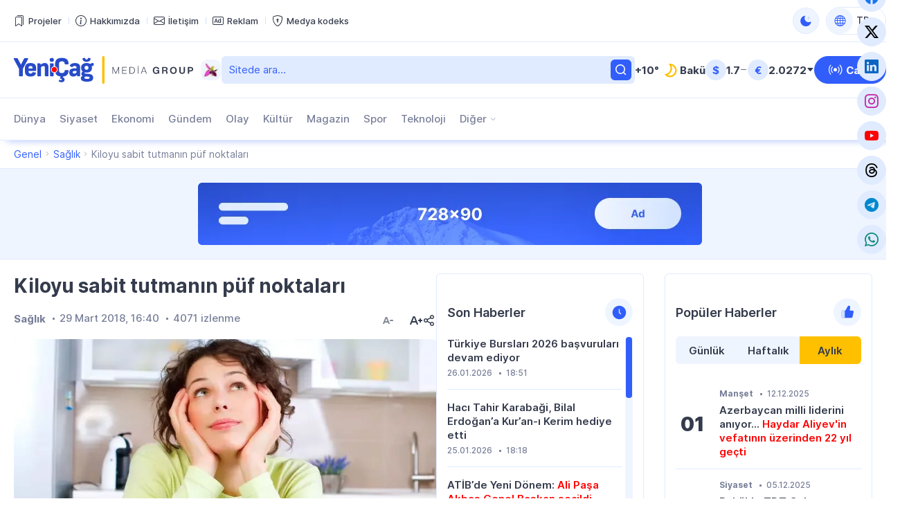

--- FILE ---
content_type: image/svg+xml
request_url: https://yenicag.info/app/storage/2025/02/widget-lent.svg
body_size: -13
content:
<?xml version="1.0" encoding="utf-8" ?>
<!DOCTYPE svg PUBLIC "-//W3C//DTD SVG 1.1//EN" "http://www.w3.org/Graphics/SVG/1.1/DTD/svg11.dtd">
<svg xmlns="http://www.w3.org/2000/svg" width="26" height="26" viewBox="0 0 26 26" fill="none"><path d="M13 23.1562C18.6091 23.1562 23.1562 18.6091 23.1562 13C23.1562 7.39086 18.6091 2.84375 13 2.84375C7.39086 2.84375 2.84375 7.39086 2.84375 13C2.84375 18.6091 7.39086 23.1562 13 23.1562Z" fill="#315EFB"/><path d="M15.0833 15.8646C14.8834 15.8646 14.6836 15.7883 14.531 15.6357L12.4476 13.5524C12.3011 13.4059 12.2188 13.207 12.2188 13V8.48187C12.2188 8.05056 12.5687 7.70062 13 7.70062C13.4313 7.70062 13.7812 8.05056 13.7812 8.48187V12.6765L15.6357 14.531C15.9409 14.8361 15.9409 15.3305 15.6357 15.6357C15.4831 15.7883 15.2832 15.8646 15.0833 15.8646Z" fill="#D1E2FF"/></svg>

--- FILE ---
content_type: image/svg+xml
request_url: https://yenicag.info/app/frontend/main/assets/img/weather/clear-night.svg
body_size: 244
content:
<svg width="20" height="20" viewBox="0 0 20 20" fill="none" xmlns="http://www.w3.org/2000/svg">
<g clip-path="url(#clip0_108_870)">
<path fill-rule="evenodd" clip-rule="evenodd" d="M10.5 4C10.303 4 10.109 4.01 9.917 4.028C9.514 4.067 9.35 4.556 9.618 4.86C10.2935 5.62177 10.7439 6.55634 10.9188 7.5593C11.0938 8.56227 10.9865 9.59413 10.6089 10.5396C10.2313 11.4851 9.59821 12.307 8.78045 12.9135C7.96268 13.52 6.9924 13.8871 5.978 13.974C5.569 14.01 5.359 14.489 5.631 14.797C6.2388 15.4899 6.98765 16.0449 7.82737 16.4248C8.6671 16.8047 9.57832 17.0008 10.5 17C11.4127 17.0001 12.3152 16.808 13.1488 16.4362C13.9823 16.0644 14.7282 15.5212 15.3379 14.842C15.9476 14.1627 16.4074 13.3627 16.6874 12.494C16.9674 11.6253 17.0613 10.7074 16.963 9.8C16.737 7.636 15.329 5.749 13.401 4.741C12.388 4.211 11.417 4 10.5 4ZM11.929 5.736C12.188 5.823 12.446 5.934 12.706 6.07C14.245 6.875 15.305 8.364 15.471 9.956C15.5497 10.6562 15.4784 11.3651 15.2621 12.0356C15.0457 12.7061 14.6891 13.3229 14.216 13.845C13.7469 14.3655 13.1737 14.7817 12.5336 15.0668C11.8935 15.3519 11.2007 15.4995 10.5 15.5C9.70522 15.4994 8.92211 15.3088 8.216 14.944C9.10316 14.57 9.90387 14.0175 10.5683 13.3207C11.2327 12.624 11.7466 11.7979 12.078 10.894C12.6879 9.21857 12.6346 7.37343 11.929 5.736Z" fill="#FFC000"/>
</g>
<defs>
<clipPath id="clip0_108_870">
<rect width="20" height="20" fill="white"/>
</clipPath>
</defs>
</svg>
